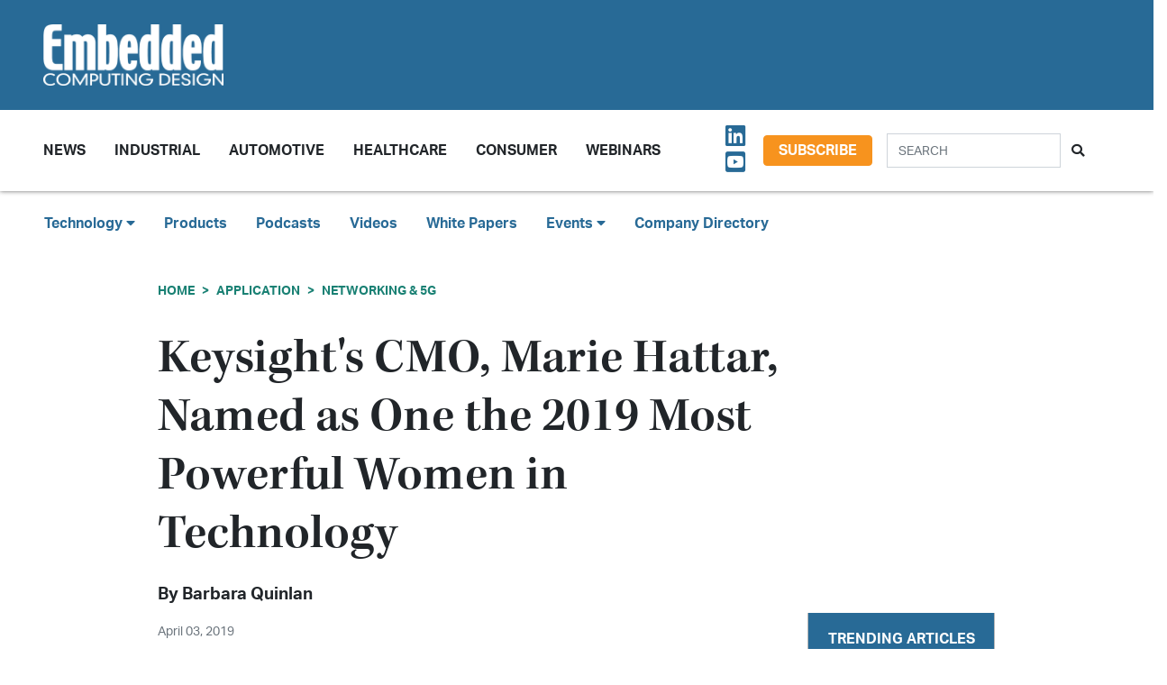

--- FILE ---
content_type: text/html; charset=UTF-8
request_url: https://embeddedcomputing.com/application/networking-5g/keysights-cmo-marie-hattar-named-as-one-the-2019-most-powerful-women-in-technology
body_size: 9870
content:












<!doctype html>
<html lang="en">
<head>
    <meta charset="utf-8">
    <meta name="viewport" content="width=device-width, initial-scale=1, shrink-to-fit=no">

    <title>Keysight&#039;s CMO, Marie Hattar, Named as One the 2019 Most Powerful Women in Technology - Embedded Computing Design</title>
    <meta name="description" content="Keysight CMO Marie Hattar selected as One the 2019 Most Powerful Women in Technology">
    <meta name="keywords" content="">
    <meta name="author" content="OpenSystems Media">

        <script type="text/javascript">
                var client_id = "";
            </script>

    <link rel="apple-touch-icon" sizes="180x180" href="/ecd-favicon-safari-180x180.png">
<link rel="icon" type="image/png" sizes="32x32" href="/ecd-favicon-browser-32x32.png">
<link rel="icon" type="image/png" sizes="16x16" href="/ecd-favicon-browser-16x16.png">
<link rel="manifest" href="/site.webmanifest">
<link rel="mask-icon" href="/ecd-favicon-safari.svg" color="#5bbad5">
<meta name="msapplication-TileColor" content="#2b5797">
<meta name="theme-color" content="#ffffff">

<!-- Google Tag Manager -->
<script>(function(w,d,s,l,i){w[l]=w[l]||[];w[l].push({'gtm.start':
            new Date().getTime(),event:'gtm.js'});var f=d.getElementsByTagName(s)[0],
        j=d.createElement(s),dl=l!='dataLayer'?'&l='+l:'';j.async=true;j.src=
        'https://www.googletagmanager.com/gtm.js?id='+i+dl;f.parentNode.insertBefore(j,f);
    })(window,document,'script','dataLayer','GTM-TQ82QX9');</script>
<!-- End Google Tag Manager -->


<!-- Adobe Fonts -->
<noscript>
<link rel="stylesheet" href="https://use.typekit.net/wbj7dyv.css">
</noscript>


<!-- Font Awesome -->
<script src="https://kit.fontawesome.com/f838852e63.js" crossorigin="anonymous"></script>

<link rel="stylesheet" href="https://embeddedcomputing.com/assets/css/hamburgers.min.css">

<link rel="stylesheet" href="/assets/css/ecd.css?id=a5fe8aa1daa2c2ab492f">






<script type="text/javascript">
// Add category targeting if available for Google Ads
if(typeof category === 'undefined') {
        var category = "iot";
    }

var property = "ECD";

// Add any "Global" variables here
var superLeaderboard, leaderboardATF, leaderboardBTF, mediumRectangleSidebar, skyscraperSidebar, welcomeAd, nativeWelcome;

// var welcomeAdSold = false;
</script>

<script async src="https://securepubads.g.doubleclick.net/tag/js/gpt.js"></script>
<script src="/assets/js/gads.js?id=5a583c53b65b5466811a"></script>




<!-- Marketo Munchkin -->
<script type="text/javascript">
    (function() {
        var didInit = false;
        function initMunchkin() {
            if(didInit === false) {
                didInit = true;
                Munchkin.init('609-IYN-899');
            }
        }
        var s = document.createElement('script');
        s.type = 'text/javascript';
        s.async = true;
        s.src = '//munchkin.marketo.net/munchkin.js';
        s.onreadystatechange = function() {
            if (this.readyState == 'complete' || this.readyState == 'loaded') {
                initMunchkin();
            }
        };
        s.onload = initMunchkin;
        document.getElementsByTagName('head')[0].appendChild(s);
    })();
</script>






<script data-ad-client="ca-pub-7168430979886964" async src="https://pagead2.googlesyndication.com/pagead/js/adsbygoogle.js"></script>







<meta property="og:title" content="Keysight&#039;s CMO, Marie Hattar, Named as One the 2019 Most Powerful Women in Technology - Embedded Computing Design" />
<meta property="og:description" content="Keysight CMO Marie Hattar selected as One the 2019 Most Powerful Women in Technology" />
<meta property="og:image" content="https://data.embeddedcomputing.com/uploads/resize/1256/756/external/data.embeddedcomputing.com/uploads/articles/wp/512369413/210-5ca4fac6a3301-keysight-marie_hatter.jpg" />
<meta property="og:url" content="https://embeddedcomputing.com/application/networking-5g/keysights-cmo-marie-hattar-named-as-one-the-2019-most-powerful-women-in-technology" />


<meta name="twitter:title" content="Keysight&#039;s CMO, Marie Hattar, Named as One the 2019 Most Powerful Women in Technology - Embedded Computing Design">
<meta name="twitter:description" content="Keysight CMO Marie Hattar selected as One the 2019 Most Powerful Women in Technology">
<meta name="twitter:image" content="https://data.embeddedcomputing.com/uploads/resize/1256/756/external/data.embeddedcomputing.com/uploads/articles/wp/512369413/210-5ca4fac6a3301-keysight-marie_hatter.jpg">
<meta name="twitter:card" content="summary" />
<meta name="twitter:site" content="@embedded_comp" />

<meta property="og:site_name" content="Embedded Computing Design">

</head>

<body class="page body-cat-networking-5g">

<!-- Google Tag Manager (noscript) -->
<noscript><iframe src="https://www.googletagmanager.com/ns.html?id=GTM-TQ82QX9"
                  height="0" width="0" style="display:none;visibility:hidden"></iframe></noscript>
<!-- End Google Tag Manager (noscript) -->

<div class="ad super-leaderboard d-print-none">
    <div id="ad-resizer" class="ad-resizer">
        <!-- /22057213624/super_leaderboard -->
        <div id='div-gpt-ad-1594244816553-0'>
            <script>
                googletag.cmd.push(function() { googletag.display('div-gpt-ad-1594244816553-0'); });
            </script>
        </div>
    </div>
</div>

<header>

    <div class="row ecd-header">
        <div class="container px-5 mw-100">
            <div class="row py-3 justify-content-between align-items-center">
                <div class="col-3">
                    <a href="/">
                        <img class="main-logo d-block" src="https://embeddedcomputing.com/assets/img/ECDlogo_whiteREV2016@2x.png" alt="" loading="lazy">
                        <h1 class="d-none">Embedded Computing Design</h1>
                    </a>
                </div>

                <div class="col-9 d-print-none">

                    <div class="ad top-leaderboard m-auto">
                        <!-- /22057213624/Leaderboard_ATF -->
                        <div id='div-gpt-ad-1595887245727-0'>
                            <script>
                                googletag.cmd.push(function() { googletag.display('div-gpt-ad-1595887245727-0'); });
                            </script>
                        </div>
                    </div>

                </div>

            </div>

        </div>
    </div>

    <div class="container floating-menu px-5">

        <nav class="navbar navbar-expand-lg navbar-light">
            <a class="navbar-brand d-md-none d-block" href="#"><img class="d-inline-block" src="https://embeddedcomputing.com/assets/img/ECDlogo_whiteREV2016@2x.png" alt=""></a>
            <button class="navbar-toggler" type="button" data-toggle="collapse" data-target="#navbarTogglerDemo02" aria-controls="navbarTogglerDemo02" aria-expanded="false" aria-label="Toggle navigation">
                <span class="navbar-toggler-icon"></span>
            </button>

            <div class="collapse navbar-collapse" id="navbarTogglerDemo02">

                <form action="/search" method="GET" class="search d-flex d-sm-none justify-content-start d-print-none">
                    <div class="input-group">
                        <input type="text" class="form-control" placeholder="SEARCH" aria-label="Search" aria-describedby="button-addon" name="query">
                        <div class="input-group-append">
                            <button class="btn" type="submit" id="button-addon"><i class="fas fa-search"></i></button>
                        </div>
                    </div>
                </form>

                <ul class="navbar-nav mt-2 mr-auto mt-lg-0">
















                    <li class="nav-item dropdown">
                        <a class="nav-link dropdown-toggle cat-resources" href="#" id="navbarDropdownMenuLink" role="button" data-toggle="dropdown" aria-haspopup="true" aria-expanded="false">
                            News
                        </a>
                        <ul class="dropdown-menu" aria-labelledby="navbarDropdownMenuLink">
                            <li><a class="dropdown-item" href="/stories">Design Articles</a></li>
                            <li><a class="dropdown-item" href="/blogs">Op-Eds</a></li>
                            <li><a class="dropdown-item" href="/news">Industry News</a></li>
                            <li><a class="dropdown-item" href="/magazine">Magazines</a></li>
                        </ul>
                    </li>
                    <li class="nav-item">
                        <a class="nav-link cat-resources" href="/application/industrial">
                            Industrial
                        </a>
                    </li>
                    <li class="nav-item">
                        <a class="nav-link cat-resources" href="/application/automotive">
                            Automotive
                        </a>
                    </li>
                    <li class="nav-item">
                        <a class="nav-link cat-resources" href="/application/healthcare">
                            Healthcare
                        </a>
                    </li>
                    <li class="nav-item">
                        <a class="nav-link cat-resources" href="/application/consumer">
                            Consumer
                        </a>
                    </li>
                    <li class="nav-item">
                        <a class="nav-link cat-resources" href="/webcasts">
                            Webinars
                        </a>
                    </li>




































































                </ul>

                
                <div class="text-right d-none d-md-block p-3">
                    <ul class="list-unstyled mb-0">
                        <li>
                                                                                                                                                                                                                    <a href="https://www.linkedin.com/showcase/embedded-computing-design" target="_blank">
                                    <i class="fab fa-linkedin social-icon px-1"></i>
                                </a>
                                                                                                                            <a href="https://www.youtube.com/user/videoopensystems" target="_blank">
                                    <i class="fab fa-youtube-square social-icon px-1"></i>
                                </a>
                                                                                                                                                </li>
                    </ul>
                </div>

                <div class="text-right d-none d-md-block">
                    <a class="btn btn-secondary btn-subscribe m-auto" href="/subscribe">Subscribe</a>
                </div>

                <div class="text-center d-block d-md-none pb-3">
                    <a class="btn btn-secondary btn-subscribe m-auto" href="/subscribe">Subscribe</a>
                </div>

                <form action="/search" method="GET" class="search d-none d-sm-flex justify-content-start d-print-none p-3">
                    <div class="input-group">
                        <input type="text" class="form-control" placeholder="SEARCH" aria-label="Search" aria-describedby="button-addon" name="query">
                        <div class="input-group-append">
                            <button class="btn" type="submit" id="button-addon"><i class="fas fa-search"></i></button>
                        </div>
                    </div>
                </form>
            </div>
        </nav>
    </div>
</header>

<div class="container-fluid ecd-second-menu p-0">
    
    <div class="row d-none d-md-block py-3">
        <header class="shadow-none">
            <nav class="navbar d-print-block">
                <div class="col px-5">
                    <ul class="justify-content-start nav">
                        <li class="nav-item dropdown">
                            <a class="nav-link dropdown-toggle cat-technology" data-toggle="dropdown" href="#" role="button"
                               aria-haspopup="true" aria-expanded="false">Technology <i class="fas fa-caret-down"></i></a>
                            <div class="dropdown-menu">
                                <a class="dropdown-item" href="/technology/ai-machine-learning">AI & Machine Learning</a>
                                <a class="dropdown-item" href="/technology/analog-and-power">Analog & Power</a>
                                <a class="dropdown-item" href="/technology/debug-and-test">Debug & Test</a>
                                <a class="dropdown-item" href="/application/hpc-datacenters">HPC/Datacenters</a>
                                <a class="dropdown-item" href="/technology/iot">IoT & Connectivity</a>
                                <a class="dropdown-item" href="/application/networking-5g">Networking & 5G</a>
                                <a class="dropdown-item" href="/technology/open-source">Open Source</a>
                                <a class="dropdown-item" href="/technology/processing">Processing</a>
                                <a class="dropdown-item" href="/technology/security">Security</a>
                                <a class="dropdown-item" href="/technology/software-and-os">Software & OS</a>
                                <a class="dropdown-item" href="/technology/storage">Storage</a>
                            </div>
                        </li>
                        <li class="nav-item"><a class="nav-link" href="/products">Products</a></li>
                        
                        <li class="nav-item"><a class="nav-link" href="/podcasts">Podcasts</a></li>
                        <li class="nav-item"><a class="nav-link" href="/videos">Videos</a></li>
                        <li class="nav-item"><a class="nav-link" href="/whitepapers">White Papers</a></li>
                        <li class="nav-item dropdown">
                            <a class="nav-link dropdown-toggle" data-toggle="dropdown" href="#" role="button"
                               aria-haspopup="true" aria-expanded="false">Events <i class="fas fa-caret-down"></i></a>
                            <div class="dropdown-menu">
                                <a class="dropdown-item"
                                   href="/webcasts">
                                    AI Day
                                </a>
                                <a class="dropdown-item" href="/topics/APEC">APEC</a>
                                <a class="dropdown-item"
                                   href="https://resources.embeddedcomputing.com/series/automotive2024/landing_page?utm_bmcr_source=landing_page">
                                    Automotive Tech Virtual Conference
                                </a>
                                <a class="dropdown-item" href="/topics/ces">CES</a>
                                <a class="dropdown-item" href="/topics/computex">Computex</a>
                                <a class="dropdown-item" href="/topics/electronica">electronica</a>
                                <a class="dropdown-item" href="/topics/embeddedworld">embedded world</a>
                                <a class="dropdown-item" href="/topic/Future%20Memory%20Summit">FMS: the Future of Memory and Storage</a>
                                <a class="dropdown-item"
                                   href="https://resources.embeddedcomputing.com/series/the-iot-device-security-conf/landing_page">
                                    The IoT Device Security Conference
                                </a>
                                <a class="dropdown-item" href="/topics/nvidia%20gtc">NVIDIA GTC</a>
                                <a class="dropdown-item" href="/topics/RISC-V">RISC-V Summit</a>
                                
                            </div>
                        </li>
                        <li class="nav-item"><a class="nav-link" href="/companies">Company Directory</a></li>
                    </ul>
                </div>
            </nav>
        </header>
    </div>
</div><!-- .container-fluid -->

<div class="container" id="main-content">




    
    <div class="row" id="body-container">
        <div class="col-12">

                            <nav aria-label="breadcrumb">
                    <ol class="breadcrumb breadcrumb-cat-networking-5g p-0 pt-3">
                        <li class="breadcrumb-item"><a href="/">Home</a></li>
                                                    <li class="breadcrumb-item"><a href="/application">Application</a></li>
                        
                        


                        <li class="breadcrumb-item"><a href="/application/networking-5g">Networking &amp; 5G</a></li>


                    </ol>
                </nav>
            


        </div>


        <div class="col-12 col-lg-9 article-content">

            <h1 class="page-header">Keysight's CMO, Marie Hattar, Named as One the 2019 Most Powerful Women in Technology</h1>



            <div class="authors">
                    <div class="row no-gutters">
        <div class="col-md-6">
        <div class="author-card">
            <div class="row no-gutters">
                <div class="col">
                    <div class="card-body p-0">
                        <h4 class="card-title">By <a href="/authors/bquinlan@opensystemsmedia.com">Barbara Quinlan</a></h4>
                        <p class="card-text"><small class="text-muted"></small></p>
                                            </div>
                </div>
            </div>
        </div>
    </div>
    </div><!-- authors -->
            </div>

                        <p class="published-date text-muted">
                April 03, 2019
            </p>
            
             
                <p class="content-type">
            News
        </p>
                
            


            <div>
                <div class="addthis_inline_share_toolbox d-print-none cat-networking-5g"></div>
            </div>

                <figure class="float-right p-3">

        <img src="https://data.embeddedcomputing.com/uploads/resize/320/200/external/data.embeddedcomputing.com/uploads/articles/wp/512369413/210-5ca4fac6a3301-keysight-marie_hatter.jpg" class="primary-image" width="320" alt="Keysight&#039;s CMO, Marie Hattar, Named as One the 2019 Most Powerful Women in Technology" loading="lazy" />


            </figure>
    


                            <h2 class="page-excerpt py-3"><p>Keysight CMO Marie Hattar selected as One the 2019 Most Powerful Women in Technology</p></h2>
    

    
            
    <div class="entry">
<table align="right" border="0" cellpadding="2" cellspacing="0" width="215">
	<tbody>
		<tr>
			<td>
			<p><br />
			<span><a href="https://data.embeddedcomputing.com/uploads/articles/wp/7963/871-5ca4fac6a3301-keysight-marie_hatter.jpg.jpg" title="Keysight CMO Marie Hattar, One the 2019 Most Powerful Women in Technology"><img align="right" alt="Keysight CMO Marie Hattar, One the 2019 Most Powerful Women in Technology" border="0" src="https://data.embeddedcomputing.com/uploads/articles/wp/7963/210-5ca4fac6a3301-keysight-marie_hatter.jpg" title="Click to zoom" width="210" /></a> </span></p>
			</td>
		</tr>
		<tr>
			<td align="center"><span>Keysight CMO Marie Hattar, One the 2019 Most Powerful Women in Technology </span></td>
		</tr>
	</tbody>
</table>

<p><span><span>SANTA ROSA, Calif., April 03, 2019</span></span></p>

<p><span>Keysight Technologies, Inc. (NYSE: KEYS), a leading technology company that helps enterprises, service providers and governments accelerate innovation to connect and secure the world, announced that Marie Hattar, Keysight&#39;s Chief Marketing Officer (CMO), has been named as one of the 2019 Top 50 Most Powerful Women in Technology by the National Diversity Council.</span></p>

<p><span>&quot;The 2019 Top 50 Most Powerful Women in technology is a true testament to the abilities of women in the workplace,&quot; said Dennis Kennedy, Founder and Chair of the National Diversity Council. &quot;Each year, we are amazed and inspired at the achievements of each awardee. The 2019 class is truly a powerful force.&quot;</span></p>

<p><span>Marie Hattar is responsible for Keysight&#39;s brand and global marketing efforts. She drives Keysight&#39;s corporate positioning, messaging and communications to both internal and external audiences. Marie has more than 20 years of marketing leadership experience spanning the security, routing, switching, telecom and mobility markets.</span></p>

<p><span>&quot;I&#39;m honored to be among these talented women and recognized for having a positive impact at Keysight, as well as in the technology industry overall,&quot; stated Marie Hattar, CMO at Keysight. &quot;I look forward to continuing my professional journey and working with a world-class team of marketing talent at Keysight.&quot;</span></p>

<p><span>The 2019 Top 50 Most Powerful Women in Technology Award is based on the following criteria:</span></p>

<h3><span>Top leader in her organization and profession</span></h3>

<h3><span>Directly contributes to business growth or strategic direction of the organization</span></h3>

<h3><span>Effective role model who inspires other women and is active in mentoring</span></h3>

<h3><span>Operates with the highest integrity and ethical behavior</span></h3>

<h3><span>Demonstrates a commitment to corporate citizenship</span></h3>

<h3><span>About Keysight Technologies</span></h3>

<p><span>Keysight Technologies, Inc. (NYSE: KEYS) is a leading technology company that helps enterprises, service providers and governments accelerate innovation to connect and secure the world. Keysight&#39;s solutions optimize networks and bring electronic products to market faster and at a lower cost with offerings from design simulation, to prototype validation, to manufacturing test, to optimization in networks and cloud environments. Customers span the worldwide communications ecosystem, aerospace and defense, automotive, energy, semiconductor, and general electronics end markets. Keysight generated revenues of $3.9B in fiscal year 2018. More information is available at <a href="http://www.keysight.com/" target="_parent">www.keysight.com</a>.</span></p>

<h3><span># # #</span></h3>

<p><span>Additional information about Keysight Technologies is available in the newsroom at <a href="http://https://www.keysight.com/go/news" target="_parent">https://www.keysight.com/go/news</a>, and on Facebook, LinkedIn, Twitter and YouTube.</span></p>

<p>&nbsp;</p>
</div>

    
    <div class="text-center p-3">
            <a href="/subscribe" class="btn btn-secondary btn-subscribe">Subscribe</a>
        </div>

    
    
    
    

    <div class="container py-3">
        
            <div class="row no-gutters author-article-bio p-3">
                <div class="col-2">
                                    </div>
                <div class="col-10 pl-4">
                    <div class="card-body p-0">

                        <p class="pb-1"></p>

                        

                        <p>
                                                                                    
                        </p>


                        <p class="pb-0">
                            <a href="/authors/bquinlan@opensystemsmedia.com" class="btn btn-primary">More from Barbara</a>
                        </p>

                    </div>
                </div>
            </div>

            </div>


    <div class="container py-3">




        <h5>Categories</h5>


        <h6 class="cat-networking-5g d-inline-block mx-2" ><a href="/application/networking-5g">Networking &amp; 5G</a></h6>

        
                            <h6 class="cat-iot d-inline-block mx-2" ><a href="/technology/iot">IoT</a></h6>
            
        

        

    </div>



            


        </div>

        
       <div class="col-lg-3 sidebar d-print-none" id="sidebar">

    <div class="row">
        <div class="col p-3">
            <div class="ad native">
                <!-- /22057213624/Native_Card_Sidebar -->
                <div id='div-gpt-ad-1611089084788-0'>
                    <script>
                        googletag.cmd.push(function() { googletag.display('div-gpt-ad-1611089084788-0'); });
                    </script>
                </div>
            </div>
        </div>
    </div>


    <div class="row">
        <div class="col p-3">
            <div class="ad medium-rectangle">
                <!-- /22057213624/Medium_Rectangle_Sidebar -->
                <div id='div-gpt-ad-1595888498760-0' style='width: 300px; height: 250px;'>
                    <script>
                        googletag.cmd.push(function() { googletag.display('div-gpt-ad-1595888498760-0'); });
                    </script>
                </div>
            </div>
        </div>
    </div>


    <div class="row justify-content-center p-3">
        <div class="col-md-12 col-sm-8 p-0 popular-articles">

            <h2>Trending Articles</h2>

            <ul class="list-unstyled">

                
                    <li>
                        <a href="/technology/ai-machine-learning/ai-logic-devices-worload-acceleration/product-of-the-week-nvidias-dgx-spark-personal-ai-computer"><h6 class="pb-0">Product of the Week: NVIDIA&#039;s DGX Spark Personal AI Computer</h6></a>

                        <p><span class="published-date text-muted">January 19, 2026</span></p>
                    </li>

                    
                
                    <li>
                        <a href="/technology/ai-machine-learning/ai-logic-devices-worload-acceleration/tackling-the-documentation-mountain-using-ai-to-navigate-users-guides"><h6 class="pb-0">Tackling the Documentation Mountain: Using AI to Navigate User Guides</h6></a>

                        <p><span class="published-date text-muted">January 16, 2026</span></p>
                    </li>

                    
                
                    <li>
                        <a href="/application/industrial/industrial-computing/top-ten-embedded-computing-design-features-of-2025"><h6 class="pb-0">Top Ten Embedded Computing Design Features of 2025</h6></a>

                        <p><span class="published-date text-muted">January 12, 2026</span></p>
                    </li>

                    
                
                    <li>
                        <a href="/technology/iot/edge-computing/ces-2026-spotlight-skyworks-advances-automotive-iot-and-edge-ai"><h6 class="pb-0">CES 2026 Spotlight: Skyworks Advances Automotive, IoT, and Edge AI</h6></a>

                        <p><span class="published-date text-muted">January 12, 2026</span></p>
                    </li>

                    
                
                    <li>
                        <a href="/application/industrial/industrial-computing/product-of-the-week-infineon-technologies-xmc5000-industrial-microcontroller"><h6 class="pb-0">Product of the Week: Infineon Technologies’ XMC5000 Industrial Microcontroller</h6></a>

                        <p><span class="published-date text-muted">January 12, 2026</span></p>
                    </li>

                    
                
            </ul>

        </div>
    </div>



    <div class="row">
        <div class="col p-3">
            <div class="ad half-page">

                <!-- /22057213624/Skyscraper_Sidebar -->
                <div id='div-gpt-ad-1596232492659-0'>
                    <script>
                        googletag.cmd.push(function() { googletag.display('div-gpt-ad-1596232492659-0'); });
                    </script>
                </div>
            </div>
        </div>
    </div>



    <div class="row">
        <div class="col p-3">
            <div class="ad medium-rectangle">
                <!-- /22057213624/Medium_Rectangle_Sidebar_2 -->
                <div id='div-gpt-ad-1622836995866-0' style='min-width: 300px; min-height: 250px;'>
                    <script>
                        googletag.cmd.push(function() { googletag.display('div-gpt-ad-1622836995866-0'); });
                    </script>
                </div>
            </div>
        </div>
    </div>







</div>

    </div>

    <!-- Category Posts -->
<div class="row d-print-none" id="new-posts">


                    <div class="col-lg-3 col-sm-6 col-12 posts-col py-2">
            <div class="article-card cat-ai-machine-learning">
                <h5 class="card-title category-head">AI &amp; Machine Learning</h5>


                <div class="card-body">
                    <a href="/technology/ai-machine-learning/ai-dev-tools-frameworks/scaling-edge-ai-hardware-and-software-from-prototype-to-deployment">
            <div class="img-container">
                <img class="img-fluid" src="https://data.embeddedcomputing.com/uploads/resize/320/200/external/data.embeddedcomputing.com/uploads/articles/primary_images/1768956886.png" alt="" loading="lazy">
            </div>

            <h6>Scaling Edge AI: Hardware and Software from Prototype to Deployment</h6>

                            <p class="card-text date m-0">
                    January 20, 2026
                </p>
            
        </a>






                </div>

                <ul class="list-unstyled">
                                    <li class="py-2">
                        <a href="/technology/ai-machine-learning/embedded-executive-ais-impact-on-engineering-avnet">Embedded Executive: AI’s Impact on Engineering | Avnet</a>

                        <p><span class="published-date text-muted">January 20, 2026</span></p>
                    </li>
                                    <li class="py-2">
                        <a href="/technology/ai-machine-learning/devtalk-with-rich-and-vin-ai-in-university">DevTalk with Rich and Vin: AI in University</a>

                        <p><span class="published-date text-muted">January 20, 2026</span></p>
                    </li>
                                    <li class="py-2">
                        <a href="/technology/ai-machine-learning/ai-logic-devices-worload-acceleration/product-of-the-week-nvidias-dgx-spark-personal-ai-computer">Product of the Week: NVIDIA&#039;s DGX Spark Personal AI Computer</a>

                        <p><span class="published-date text-muted">January 19, 2026</span></p>
                    </li>
                                    <li class="py-2">
                        <a href="/technology/ai-machine-learning/ai-logic-devices-worload-acceleration/tackling-the-documentation-mountain-using-ai-to-navigate-users-guides">Tackling the Documentation Mountain: Using AI to Navigate User Guides</a>

                        <p><span class="published-date text-muted">January 16, 2026</span></p>
                    </li>
                                </ul>

                <a href="/technology/ai-machine-learning" class="btn my-1 p-0">MORE</a>

            </div>
        </div>

                    <div class="col-lg-3 col-sm-6 col-12 posts-col py-2">
            <div class="article-card cat-consumer">
                <h5 class="card-title category-head">Consumer</h5>


                <div class="card-body">
                    <a href="/application/consumer/smartphones-and-wearables/tdk-adds-smartmotion-for-smart-glasses-to-its-custom-sensing-solutions-for-ai-glasses-and-augmented-reality">
            <div class="img-container">
                <img class="img-fluid" src="https://data.embeddedcomputing.com/uploads/resize/320/200/external/data.embeddedcomputing.com/uploads/articles/primary_images/1759246346.jpg" alt="" loading="lazy">
            </div>

            <h6>TDK Adds SmartMotion for Smart Glasses to its Custom Sensing Solutions for AI Glasses and Augmented Reality</h6>

                            <p class="card-text date m-0">
                    September 30, 2025
                </p>
            
        </a>






                </div>

                <ul class="list-unstyled">
                                    <li class="py-2">
                        <a href="/application/consumer/smartphones-and-wearables/arm-delivers-personal-ai-on-consumer-devices-with-new-lumex-css-platform">Arm Delivers Personal AI on Consumer Devices with New Lumex CSS Platform</a>

                        <p><span class="published-date text-muted">September 10, 2025</span></p>
                    </li>
                                    <li class="py-2">
                        <a href="/application/consumer/smartphones-and-wearables/tdk-announces-high-performance-imu-to-accelerate-optical-image-stabilization-adoption">TDK Announces High-Performance IMU to Accelerate Optical Image Stabilization Adoption</a>

                        <p><span class="published-date text-muted">August 08, 2025</span></p>
                    </li>
                                    <li class="py-2">
                        <a href="/application/consumer/smart-home-tech/application-highlight-infineon-makes-hmi-the-main-event">Application Highlight: Infineon Makes HMI the Main Event</a>

                        <p><span class="published-date text-muted">August 04, 2025</span></p>
                    </li>
                                    <li class="py-2">
                        <a href="/application/consumer/smartphones-and-wearables/status-audio-and-knowles-redefine-earbud-performance-with-hybrid-driver-technology">Status Audio and Knowles Redefine Earbud Performance with Hybrid Driver Technology</a>

                        <p><span class="published-date text-muted">July 15, 2025</span></p>
                    </li>
                                </ul>

                <a href="/application/consumer" class="btn my-1 p-0">MORE</a>

            </div>
        </div>

                    <div class="col-lg-3 col-sm-6 col-12 posts-col py-2">
            <div class="article-card cat-open-source">
                <h5 class="card-title category-head">Open Source</h5>


                <div class="card-body">
                    <a href="/technology/open-source/development-kits/development-kits-decoded-bridging-oems-needs-and-supplier-solutions">
            <div class="img-container">
                <img class="img-fluid" src="https://data.embeddedcomputing.com/uploads/resize/320/200/external/data.embeddedcomputing.com/uploads/articles/primary_images/1768518942.jpg" alt="" loading="lazy">
            </div>

            <h6>Development Kits Decoded: Bridging OEMS Needs and Supplier Solutions</h6>

                            <p class="card-text date m-0">
                    January 15, 2026
                </p>
            
        </a>






                </div>

                <ul class="list-unstyled">
                                    <li class="py-2">
                        <a href="/technology/open-source/risc-v-open-source-ip/embedded-executive-risc-v-works-great-at-low-power-levels-too-upbeat-technology">Embedded Executive: RISC-V Works Great At Low Power Levels, Too | Upbeat Technology</a>

                        <p><span class="published-date text-muted">November 19, 2025</span></p>
                    </li>
                                    <li class="py-2">
                        <a href="/technology/open-source/embedded-executive-commercial-rtos-goes-open-source-micro-digital">Embedded Executive: Commercial RTOS Goes Open Source | Micro Digital</a>

                        <p><span class="published-date text-muted">November 11, 2025</span></p>
                    </li>
                                    <li class="py-2">
                        <a href="/technology/open-source/board-system-standards/how-to-enable-secure-boot-on-raspberry-pi-4">How to Enable Secure Boot on Raspberry Pi 4</a>

                        <p><span class="published-date text-muted">October 30, 2025</span></p>
                    </li>
                                    <li class="py-2">
                        <a href="/technology/open-source/development-kits/newark-launches-the-devkit-hq-for-embedded-evaluation-boards-kits-and-tools">Newark Launches The DevKit HQ for Embedded Evaluation Boards, Kits, and Tools</a>

                        <p><span class="published-date text-muted">October 23, 2025</span></p>
                    </li>
                                </ul>

                <a href="/technology/open-source" class="btn my-1 p-0">MORE</a>

            </div>
        </div>

                    <div class="col-lg-3 col-sm-6 col-12 posts-col py-2">
            <div class="article-card cat-software-and-os">
                <h5 class="card-title category-head">Software &amp; OS</h5>


                <div class="card-body">
                    <a href="/technology/software-and-os/building-trust-in-embedded-systems-smarter-hmi-design">
            <div class="img-container">
                <img class="img-fluid" src="https://data.embeddedcomputing.com/uploads/resize/320/200/external/data.embeddedcomputing.com/uploads/articles/primary_images/1768487342.png" alt="" loading="lazy">
            </div>

            <h6>Building Trust in Embedded Systems &amp; Smarter HMI Design</h6>

                            <p class="card-text date m-0">
                    January 15, 2026
                </p>
            
        </a>






                </div>

                <ul class="list-unstyled">
                                    <li class="py-2">
                        <a href="/technology/software-and-os/devtalk-with-rich-and-vin-ui-design">DevTalk with Rich and Vin: UI Design</a>

                        <p><span class="published-date text-muted">January 09, 2026</span></p>
                    </li>
                                    <li class="py-2">
                        <a href="/technology/software-and-os/engineering-real-time-lessons-learned-while-chasing-determinism-part-4">Engineering Real-Time: Lessons Learned While Chasing Determinism Part 4</a>

                        <p><span class="published-date text-muted">December 11, 2025</span></p>
                    </li>
                                    <li class="py-2">
                        <a href="/technology/software-and-os/secure-boot-and-the-manufacturing-chain-implementation-and-impact">Secure Boot and the Manufacturing Chain: Implementation and Impact</a>

                        <p><span class="published-date text-muted">December 09, 2025</span></p>
                    </li>
                                    <li class="py-2">
                        <a href="/technology/software-and-os/engineering-real-time-lessons-learned-while-chasing-determinism-part-3">Engineering Real-Time: Lessons Learned While Chasing Determinism Part 3</a>

                        <p><span class="published-date text-muted">December 03, 2025</span></p>
                    </li>
                                </ul>

                <a href="/technology/software-and-os" class="btn my-1 p-0">MORE</a>

            </div>
        </div>

    
</div>



</div>



<div class="modal fade" id="interstitialModalCenter" tabindex="-1" role="dialog" aria-labelledby="interstitialModalCenterTitle" aria-hidden="true">
    <div class="modal-dialog modal-dialog-centered" role="document">
        <div class="modal-content h-100">
            <div class="modal-header">
                <button type="button" class="close" data-dismiss="modal" aria-label="Close">
                    <span aria-hidden="true"><i class="fas fa-times"></i></span>
                </button>
            </div>
            <div class="modal-body h-100">
                <!-- /22057213624/Welcome_Ad -->
                <div id='div-gpt-ad-1747691623021-0' style='min-width: 640px; min-height: 480px;'>
                    <script>
                        googletag.cmd.push(function() { googletag.display('div-gpt-ad-1747691623021-0'); });
                    </script>
                </div>
                
                

                <!-- /22057213624/Native_Welcome_Ad_Unit -->
                
            </div>
            <div class="modal-footer">
                <button type="button" class="btn btn-primary" data-dismiss="modal">Continue to site...</button>
            </div>
        </div>
    </div>
</div>

<footer class="d-print-none py-5 mt-5">
    <div class="container">
        <div class="row d-print-none">
            <div class="ad bottom-leaderboard mx-auto p-2">
                <!-- /22057213624/Leaderboard_BTF -->
                <div id='div-gpt-ad-1595888203281-0'>
                    <script>
                        googletag.cmd.push(function() { googletag.display('div-gpt-ad-1595888203281-0'); });
                    </script>
                </div>
            </div>
        </div>

        <div class="row">
            <div class="col-12 col-sm-6 col-md-4 col-lg">


                <ul class="list-unstyled">
                    <li><h4><a href="/technology">Technology</a></h4></li>
                    <li><a href="/technology/ai-machine-learning">AI & Machine Learning</a></li>
                    <li><a href="/technology/iot">IoT</a></li>
                    <li><a href="/technology/open-source">Open Source</a></li>
                    <li><a href="/technology/analog-and-power">Analog & Power</a></li>
                    <li><a href="/technology/processing">Processing</a></li>
                    <li><a href="/technology/security">Security</a></li>
                    <li><a href="/technology/software-and-os">Software & OS</a></li>
                    <li><a href="/technology/storage">Storage</a></li>
                    <li><a href="/technology/debug-and-test">Debug & Test</a></li>
                </ul>
            </div>


            <div class="col-12 col-sm-6 col-md-4 col-lg">

                <ul class="list-unstyled">
                    <li><h4><a href="/application">Application</a></h4></li>
                    <li><a href="/application/automotive">Automotive</a></li>
                    <li><a href="/application/industrial">Industrial</a></li>
                    <li><a href="/application/consumer">Consumer</a></li>
                    <li><a href="/application/healthcare">Healthcare</a></li>
                    <li><a href="/application/networking-5g">Networking & 5G</a></li>
                    <li><a href="https://militaryembedded.com" target="_blank">Defense <i class="fas fa-external-link-alt"></i></a></li>
                </ul>
            </div>


            <div class="col-12 col-sm-6 col-md-4 col-lg">

                <ul class="list-unstyled">
                    <li><h4><a href="/magazine">Magazine</a></h4></li>
                    <li><a href="/magazine/latest">Latest Issue</a></li>
                    <li><a href="/magazine">Archive</a></li>
                    <li><a href="/subscribe">Subscribe</a></li>
                    <li><h4>Newsletter Subscribe</h4></li>
                    <li><a href="/subscribe">IoT Design</a></li>
                    <li><a href="/subscribe">Embedded Daily</a></li>
                    <li><a href="/subscribe">Embedded Europe</a></li>
                    <li><a href="/subscribe">AI at the Edge</a></li>
                </ul>
            </div>

            <div class="col-12 col-sm-6 col-md-4 col-lg">

                <ul class="list-unstyled">
                    <li><h4>Resources</h4></li>

                    
                    
                    <li><a href="/topics/PICMG">PICMG</a></li>
                    <li><a href="/topics/datasheets">Embedded Data Sheets</a></li>
                    <li><a href="/podcasts">Podcasts</a></li>
                    <li><a href="/stories">Design Articles</a></li>
                    <li><a href="/blogs">Op-Eds</a></li>
                    <li><a href="/news">News</a></li>
                    <li><a href="/press-releases">Press Releases</a></li>
                    <li><a href="/features/devkit-selector" style="font-weight:700;font-size:1.1em">Devkit Selector</a></li>
                    <li><a href="/products">New Products</a></li>
                    <li><a href="/webcasts">Virtual Events</a></li>
                    <li><a href="/whitepapers">White Papers</a></li>
                    <li><a href="/events">Events</a></li>
                    <li><a href="/companies">Company Directory</a></li>
                 </ul>
            </div>













            <div class="col-12 col-sm-6 col-lg">
                <ul class="list-unstyled">
                    <li><h4><a href="https://opensysmedia.com/embedded-computing-design/" target="_blank">Advertise</a></h4></li>
                    <li><a href="/pages/embedded-world-content-marketing-and-promotional-aids">embedded world Opportunities</a></li>
                    <li><a href="/pages/computexopportunities">Computex Opportunities</a></li>
                    <li><a href="/pages/electronicaopportunities">electronica Opportunities</a></li>
                    <li><a href="/pages/cesopportunities">CES Opportunities</a></li>
                    <li><a href="/pages/nvidiagtcopportunities">NVIDIA GTC Opportunities</a></li>
                    <li><a href="/pages/sensorsopportunities">Sensors Converge Opportunities</a></li>
                    <li><h4><a href="/pages/submit">Submit Content</a></h4></li>
                    <li><h4><a href="/pages/contact">Contact</a></h4></li>
                    <li><h4><a href="/pages/privacy">Privacy Policy</a></h4></li>
                    <li>
                                                    <a href="https://www.facebook.com/Embedded.Computing.Design" target="_blank">
                                <i class="fab fa-facebook-square social-icon px-1"></i>
                            </a>
                                                    <a href="https://twitter.com/embedded_comp" target="_blank">
                                <i class="fab fa-twitter-square social-icon px-1"></i>
                            </a>
                                                    <a href="https://www.linkedin.com/showcase/embedded-computing-design" target="_blank">
                                <i class="fab fa-linkedin social-icon px-1"></i>
                            </a>
                                                    <a href="https://www.youtube.com/user/videoopensystems" target="_blank">
                                <i class="fab fa-youtube-square social-icon px-1"></i>
                            </a>
                                                    <a href="https://www.instagram.com/embeddedcomputingdesign/" target="_blank">
                                <i class="fab fa-instagram-square social-icon px-1"></i>
                            </a>
                                            </li>






                </ul>
            </div>

        </div>

        <div class="row"><!-- Sister Brand Logos -->
            <div class="col">

                

                <div class="row py-5">
                    <div class="col text-center">
                        <h3><small class="font-weight-bold">&copy;2026 <a href="https://opensysmedia.com" target="_blank">OpenSystems Media</a></small></h3>
                    </div>
                </div>

                <div class="row py-5"></div>

            </div>
        </div>

    </div>
</footer>

<script src="https://embeddedcomputing.com/assets/jquery/jquery.min.js"></script>

<script src="https://embeddedcomputing.com/assets/bootstrap/bootstrap.bundle.min.js"></script>

<script src="/assets/js/ecd.js?id=363b52a82570ee02a67d"></script>


<script>
    window.onload = (event) => {
        $('.carousel').carousel('pause');
    }
</script>





<!-- lazy load font CSS -->
<script>
    (function() {
        // load main.css
        var cssFont = document.createElement('link');
        cssFont.href = 'https://use.typekit.net/wbj7dyv.css';
        cssFont.rel = 'stylesheet';
        cssFont.type = 'text/css';
        document.getElementsByTagName('head')[0].appendChild(cssFont);
    })();
</script>































<script>(function(){function c(){var b=a.contentDocument||a.contentWindow.document;if(b){var d=b.createElement('script');d.innerHTML="window.__CF$cv$params={r:'9c16c45c6e624b2a',t:'MTc2ODk5ODA0MQ=='};var a=document.createElement('script');a.src='/cdn-cgi/challenge-platform/scripts/jsd/main.js';document.getElementsByTagName('head')[0].appendChild(a);";b.getElementsByTagName('head')[0].appendChild(d)}}if(document.body){var a=document.createElement('iframe');a.height=1;a.width=1;a.style.position='absolute';a.style.top=0;a.style.left=0;a.style.border='none';a.style.visibility='hidden';document.body.appendChild(a);if('loading'!==document.readyState)c();else if(window.addEventListener)document.addEventListener('DOMContentLoaded',c);else{var e=document.onreadystatechange||function(){};document.onreadystatechange=function(b){e(b);'loading'!==document.readyState&&(document.onreadystatechange=e,c())}}}})();</script></body>
</html>


--- FILE ---
content_type: text/html; charset=utf-8
request_url: https://www.google.com/recaptcha/api2/aframe
body_size: 135
content:
<!DOCTYPE HTML><html><head><meta http-equiv="content-type" content="text/html; charset=UTF-8"></head><body><script nonce="8Besqlg_U2VJBNismlXroQ">/** Anti-fraud and anti-abuse applications only. See google.com/recaptcha */ try{var clients={'sodar':'https://pagead2.googlesyndication.com/pagead/sodar?'};window.addEventListener("message",function(a){try{if(a.source===window.parent){var b=JSON.parse(a.data);var c=clients[b['id']];if(c){var d=document.createElement('img');d.src=c+b['params']+'&rc='+(localStorage.getItem("rc::a")?sessionStorage.getItem("rc::b"):"");window.document.body.appendChild(d);sessionStorage.setItem("rc::e",parseInt(sessionStorage.getItem("rc::e")||0)+1);localStorage.setItem("rc::h",'1768998048998');}}}catch(b){}});window.parent.postMessage("_grecaptcha_ready", "*");}catch(b){}</script></body></html>

--- FILE ---
content_type: application/javascript
request_url: https://ml314.com/utsync.ashx?pub=&adv=&et=0&eid=89630&ct=js&pi=&fp=&clid=&if=0&ps=&cl=&mlt=&data=&&cp=https%3A%2F%2Fembeddedcomputing.com%2Fapplication%2Fnetworking-5g%2Fkeysights-cmo-marie-hattar-named-as-one-the-2019-most-powerful-women-in-technology&pv=1768998046514_1ds9q9x4m&bl=en-us@posix&cb=912308&return=&ht=&d=&dc=&si=1768998046514_1ds9q9x4m&cid=&s=1280x720&rp=&v=2.8.0.252
body_size: 287
content:
_ml.setFPI('3658461637813731407');_ml.syncCallback({"es":true,"ds":true});